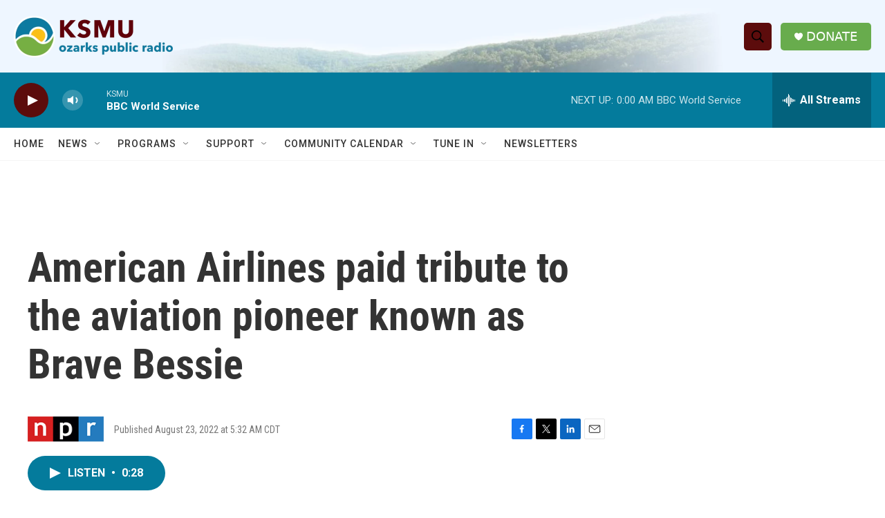

--- FILE ---
content_type: text/html; charset=utf-8
request_url: https://www.google.com/recaptcha/api2/aframe
body_size: 266
content:
<!DOCTYPE HTML><html><head><meta http-equiv="content-type" content="text/html; charset=UTF-8"></head><body><script nonce="Ubk84OUn4uday023PKRPXQ">/** Anti-fraud and anti-abuse applications only. See google.com/recaptcha */ try{var clients={'sodar':'https://pagead2.googlesyndication.com/pagead/sodar?'};window.addEventListener("message",function(a){try{if(a.source===window.parent){var b=JSON.parse(a.data);var c=clients[b['id']];if(c){var d=document.createElement('img');d.src=c+b['params']+'&rc='+(localStorage.getItem("rc::a")?sessionStorage.getItem("rc::b"):"");window.document.body.appendChild(d);sessionStorage.setItem("rc::e",parseInt(sessionStorage.getItem("rc::e")||0)+1);localStorage.setItem("rc::h",'1768715555855');}}}catch(b){}});window.parent.postMessage("_grecaptcha_ready", "*");}catch(b){}</script></body></html>